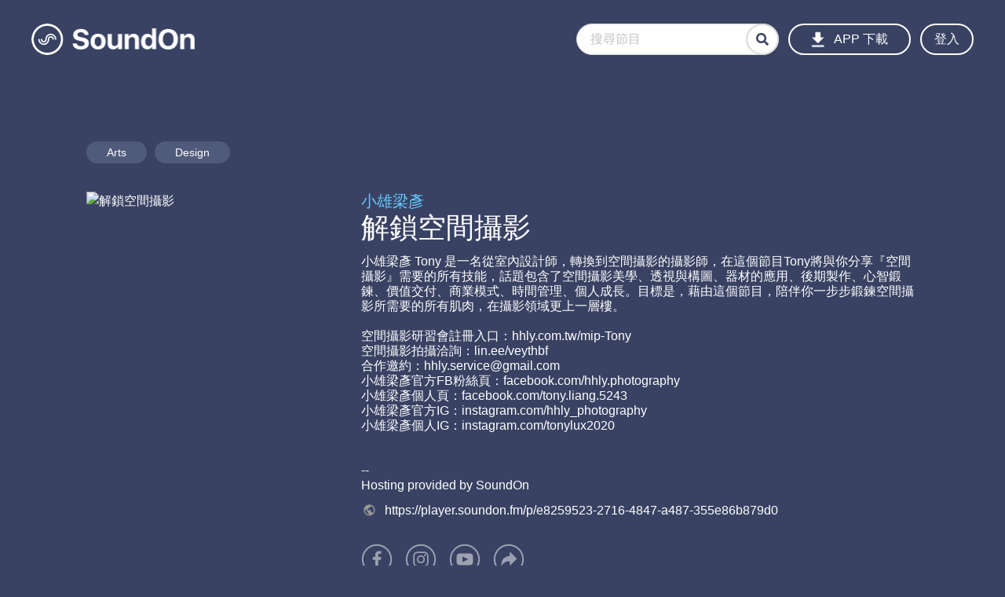

--- FILE ---
content_type: image/svg+xml
request_url: https://player.soundon.fm/static/media/icon_ig.d18f73b2.svg
body_size: 43
content:
<svg xmlns="http://www.w3.org/2000/svg" viewBox="0 0 100 100" fill="#fff">
  <path d="M50 98a48 48 0 1148-48 48 48 0 01-48 48zm0-91a43 43 0 1043 43A43 43 0 0050 7z"/>
  <path d="M50 30l9.9.1c6.6.3 9.7 3.5 10 10l.1 10-.1 9.8c-.3 6.6-3.4 9.7-10 10L50 70h-9.9c-6.6-.4-9.7-3.6-10-10L30 50l.1-9.9c.3-6.6 3.4-9.7 10-10L50 30zm0-4.4l-10 .1C31 26.1 26 31 25.6 40c-.1 2.6-.2 3.5-.2 10.1s0 7.5.2 10C26 69 31 74 39.9 74.4c2.6.1 3.5.2 10.1.2s7.5 0 10-.2c9-.4 14-5.3 14.3-14.2.1-2.6.2-3.5.2-10.1s0-7.5-.2-10C74 31 69 26 60.1 25.6c-2.6-.1-3.5-.2-10.1-.2zm0 11.9A12.6 12.6 0 1062.6 50 12.6 12.6 0 0050 37.4zm0 20.7a8.2 8.2 0 118.2-8.2 8.2 8.2 0 01-8.2 8.1zM63 34a3 3 0 103 3 3 3 0 00-3-3z"/>
</svg>
